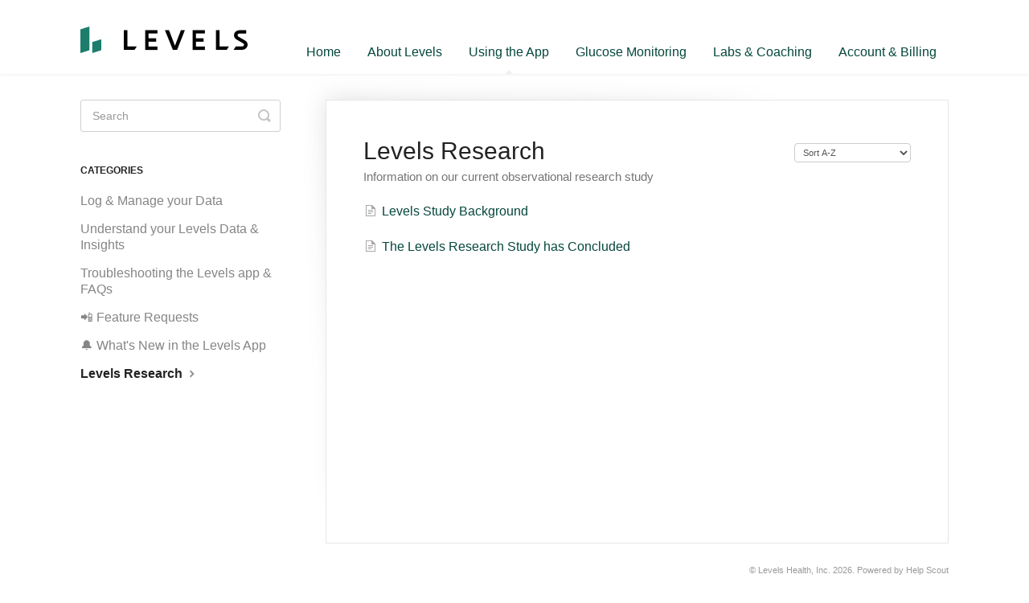

--- FILE ---
content_type: text/html; charset=utf-8
request_url: https://support.levels.com/category/254-levels-research?sort=custom
body_size: 3471
content:


<!DOCTYPE html>
<html>
    
<head>
    <meta charset="utf-8"/>
    <title>Levels Research - Levels Support</title>
    <meta name="viewport" content="width=device-width, maximum-scale=1"/>
    <meta name="apple-mobile-web-app-capable" content="yes"/>
    <meta name="format-detection" content="telephone=no">
    <meta name="description" content="Information on our current observational research study"/>
    <meta name="author" content="Levels Health, Inc."/>
    <link rel="canonical" href="https://support.levels.com/category/254-levels-research"/>
    

    
        <link rel="stylesheet" href="//d3eto7onm69fcz.cloudfront.net/assets/stylesheets/launch-1768319778945.css">
    
    <style>
        body { background: #ffffff; }
        .navbar .navbar-inner { background: #ffffff; }
        .navbar .nav li a, 
        .navbar .icon-private-w  { color: #05473c; }
        .navbar .brand, 
        .navbar .nav li a:hover, 
        .navbar .nav li a:focus, 
        .navbar .nav .active a, 
        .navbar .nav .active a:hover, 
        .navbar .nav .active a:focus  { color: #05473c; }
        .navbar a:hover .icon-private-w, 
        .navbar a:focus .icon-private-w, 
        .navbar .active a .icon-private-w, 
        .navbar .active a:hover .icon-private-w, 
        .navbar .active a:focus .icon-private-w { color: #05473c; }
        #serp-dd .result a:hover,
        #serp-dd .result > li.active,
        #fullArticle strong a,
        #fullArticle a strong,
        .collection a,
        .contentWrapper a,
        .most-pop-articles .popArticles a,
        .most-pop-articles .popArticles a:hover span,
        .category-list .category .article-count,
        .category-list .category:hover .article-count { color: #05473c; }
        #fullArticle, 
        #fullArticle p, 
        #fullArticle ul, 
        #fullArticle ol, 
        #fullArticle li, 
        #fullArticle div, 
        #fullArticle blockquote, 
        #fullArticle dd, 
        #fullArticle table { color:#000000; }
    </style>
    
        <link rel="stylesheet" href="//s3.amazonaws.com/helpscout.net/docs/assets/5f6243234cedfd0017635412/attachments/6240e12942ba434a7afe0153/HS_Css.css">
    
    <link rel="apple-touch-icon-precomposed" href="//d33v4339jhl8k0.cloudfront.net/docs/assets/5f6243234cedfd0017635412/images/6240d2c1ab585b230a8a54ad/LEVELS_Logo_Logomark_Black.png">
    <link rel="shortcut icon" type="image/png" href="//d33v4339jhl8k0.cloudfront.net/docs/assets/5f6243234cedfd0017635412/images/6240d2c12ce7ed0fb091a104/LEVELS_Logo_Logomark_Black.png">
    <!--[if lt IE 9]>
    
        <script src="//d3eto7onm69fcz.cloudfront.net/assets/javascripts/html5shiv.min.js"></script>
    
    <![endif]-->
    
        <script type="application/ld+json">
        {"@context":"https://schema.org","@type":"WebSite","url":"https://support.levels.com","potentialAction":{"@type":"SearchAction","target":"https://support.levels.com/search?query={query}","query-input":"required name=query"}}
        </script>
    
        <script type="application/ld+json">
        {"@context":"https://schema.org","@type":"BreadcrumbList","itemListElement":[{"@type":"ListItem","position":1,"name":"Levels Support","item":"https://support.levels.com"},{"@type":"ListItem","position":2,"name":"Using the App","item":"https://support.levels.com/collection/6-using-the-app"},{"@type":"ListItem","position":3,"name":"Levels Research","item":"https://support.levels.com/category/254-levels-research"}]}
        </script>
    
    
        <!-- Internal CSS-->
<style>
.brand { margin-bottom: 15px } 
.navbar .nav li#contact { display: none; }
</style>
<!-- End Internal CSS -->


<!-- Fin AI Chatbot -->
<script>
  window.intercomSettings = {
    api_base: "https://api-iam.intercom.io",
    app_id: "y569g7z7"
  };
</script>

<script>
// We pre-filled your app ID in the widget URL: 'https://widget.intercom.io/widget/y569g7z7'
(function(){var w=window;var ic=w.Intercom;if(typeof ic==="function"){ic('reattach_activator');ic('update',w.intercomSettings);}else{var d=document;var i=function(){i.c(arguments);};i.q=[];i.c=function(args){i.q.push(args);};w.Intercom=i;var l=function(){var s=d.createElement('script');s.type='text/javascript';s.async=true;s.src='https://widget.intercom.io/widget/y569g7z7';var x=d.getElementsByTagName('script')[0];x.parentNode.insertBefore(s,x);};if(document.readyState==='complete'){l();}else if(w.attachEvent){w.attachEvent('onload',l);}else{w.addEventListener('load',l,false);}}})();
</script>
<!-- Fin AI Chatbot -->

    
</head>
    
    <body>
        
<header id="mainNav" class="navbar">
    <div class="navbar-inner">
        <div class="container-fluid">
            <a class="brand" href="https://levels.com">
            
                
                    <img src="//d33v4339jhl8k0.cloudfront.net/docs/assets/5f6243234cedfd0017635412/images/689fb852e2d35b594eaa5822/logo_levels_2color_standard_on_light.png" alt="Levels Support" width="208" height="34">
                

            
            </a>
            
                <button type="button" class="btn btn-navbar" data-toggle="collapse" data-target=".nav-collapse">
                    <span class="sr-only">Toggle Navigation</span>
                    <span class="icon-bar"></span>
                    <span class="icon-bar"></span>
                    <span class="icon-bar"></span>
                </button>
            
            <div class="nav-collapse collapse">
                <nav role="navigation"><!-- added for accessibility -->
                <ul class="nav">
                    
                        <li id="home"><a href="/">Home <b class="caret"></b></a></li>
                    
                    
                        
                            <li  id="about-levels"><a href="/collection/434-about-levels">About Levels  <b class="caret"></b></a></li>
                        
                            <li  class="active"  id="using-the-app"><a href="/collection/6-using-the-app">Using the App  <b class="caret"></b></a></li>
                        
                            <li  id="glucose-monitoring"><a href="/collection/606-glucose-monitoring">Glucose Monitoring  <b class="caret"></b></a></li>
                        
                            <li  id="labs-coaching"><a href="/collection/11-labs-coaching"> Labs &amp; Coaching  <b class="caret"></b></a></li>
                        
                            <li  id="account-billing"><a href="/collection/22-account-billing">Account &amp; Billing  <b class="caret"></b></a></li>
                        
                    
                    
                </ul>
                </nav>
            </div><!--/.nav-collapse -->
        </div><!--/container-->
    </div><!--/navbar-inner-->
</header>
        <section id="contentArea" class="container-fluid">
            <div class="row-fluid">
                <section id="main-content" class="span9">
                    <div class="contentWrapper">
                        
    <hgroup id="categoryHead">
        <h1>Levels Research</h1>
        <p class="descrip">Information on our current observational research study</p>
        <div class="sort">
             

<form action="/category/254-levels-research" method="GET" >
    
                <select name="sort" id="sortBy" title="sort-by" onchange="this.form.submit();" aria-label="Page reloads on selection">
                    
                        <option value="" >Sort by Default</option>
                    
                        <option value="name"  selected="selected">Sort A-Z</option>
                    
                        <option value="popularity" >Sort by Popularity</option>
                    
                        <option value="updatedAt" >Sort by Last Updated</option>
                    
                </select>
            
</form>

        </div>
    </hgroup><!--/categoryHead-->

    
        <ul class="articleList">
            
                <li><a href="/article/373-levels-study-background"><i class="icon-article-doc"></i><span>Levels Study Background</span></a></li>
            
                <li><a href="/article/683-the-levels-research-study-has-concluded"><i class="icon-article-doc"></i><span>The Levels Research Study has Concluded</span></a></li>
            
        </ul><!--/articleList-->

        
    

                    </div><!--/contentWrapper-->
                    
                </section><!--/content-->
                <aside id="sidebar" class="span3">
                 

<form action="/search" method="GET" id="searchBar" class="sm" autocomplete="off">
    
                    <input type="hidden" name="collectionId" value="5f6b7c594cedfd00176376e5"/>
                    <input type="text" name="query" title="search-query" class="search-query" placeholder="Search" value="" aria-label="Search" />
                    <button type="submit">
                        <span class="sr-only">Toggle Search</span>
                        <i class="icon-search"></i>
                    </button>
                    <div id="serp-dd" style="display: none;" class="sb">
                        <ul class="result">
                        </ul>
                    </div>
                
</form>

                
                    <h3>Categories</h3>
                    <ul class="nav nav-list">
                    
                        
                            <li ><a href="/category/57-unboxing">Log &amp; Manage your Data  <i class="icon-arrow"></i></a></li>
                        
                    
                        
                            <li ><a href="/category/9-ios">Understand your Levels Data &amp; Insights  <i class="icon-arrow"></i></a></li>
                        
                    
                        
                            <li ><a href="/category/456-troubleshooting-the-levels-app-faqs">Troubleshooting the Levels app &amp; FAQs  <i class="icon-arrow"></i></a></li>
                        
                    
                        
                            <li ><a href="/category/454-feature-requests">📲 Feature Requests  <i class="icon-arrow"></i></a></li>
                        
                    
                        
                            <li ><a href="/category/426-whats-new-in-the-levels-app">🔔 What&#x27;s New in the Levels App  <i class="icon-arrow"></i></a></li>
                        
                    
                        
                            <li  class="active" ><a href="/category/254-levels-research">Levels Research  <i class="icon-arrow"></i></a></li>
                        
                    
                    </ul>
                
                </aside><!--/span-->
            </div><!--/row-->
            <div id="noResults" style="display:none;">No results found</div>
            <footer>
                

<p>&copy;
    
        <a href="https://levels.com">Levels Health, Inc.</a>
    
    2026. <span>Powered by <a rel="nofollow noopener noreferrer" href="https://www.helpscout.com/docs-refer/?co=Levels+Health%2C+Inc.&utm_source=docs&utm_medium=footerlink&utm_campaign=Docs+Branding" target="_blank">Help Scout</a></span>
    
        
    
</p>

            </footer>
        </section><!--/.fluid-container-->
        
        
    <script src="//d3eto7onm69fcz.cloudfront.net/assets/javascripts/app4.min.js"></script>

<script>
// keep iOS links from opening safari
if(("standalone" in window.navigator) && window.navigator.standalone){
// If you want to prevent remote links in standalone web apps opening Mobile Safari, change 'remotes' to true
var noddy, remotes = false;
document.addEventListener('click', function(event) {
noddy = event.target;
while(noddy.nodeName !== "A" && noddy.nodeName !== "HTML") {
noddy = noddy.parentNode;
}

if('href' in noddy && noddy.href.indexOf('http') !== -1 && (noddy.href.indexOf(document.location.host) !== -1 || remotes)){
event.preventDefault();
document.location.href = noddy.href;
}

},false);
}
</script>
        
    </body>
</html>

--- FILE ---
content_type: text/css
request_url: https://s3.amazonaws.com/helpscout.net/docs/assets/5f6243234cedfd0017635412/attachments/6240e12942ba434a7afe0153/HS_Css.css
body_size: 3733
content:
/* https://docs.helpscout.com/article/835-css-styles-to-snag */

/*  U3 TYPOGRAPHY  */

@font-face {
	font-family: "GT Sectra";
	src: url(https://www.levelshealth.com/wp-content/themes/levels-health/assets-fonts/gt-sectra-fine-book.woff) format("woff"),
		 url(https://www.levelshealth.com/wp-content/themes/levels-health/assets-fonts/gt-sectra-fine-book.woff2) format("woff2"),
		 url(https://www.levelshealth.com/wp-content/themes/levels-health/assets-fonts/gt-sectra-fine-book.ttf) format("truetype");
	font-weight: 200;
	font-style: normal;
}

@font-face {
	font-family: "TT Hoves";
	src: url(https://www.levelshealth.com/wp-content/themes/levels-health/assets-fonts/tt-hoves-light.woff) format("woff"),
		 url(https://www.levelshealth.com/wp-content/themes/levels-health/assets-fonts/tt-hoves-light.woff2) format("woff2"),
		 url(https://www.levelshealth.com/wp-content/themes/levels-health/assets-fonts/tt-hoves-light.ttf) format("truetype");
	font-weight: 200;
	font-style: normal;
}

@font-face {
	font-family: "TT Hoves";
	src: url(https://www.levelshealth.com/wp-content/themes/levels-health/assets-fonts/tt-hoves-regular.woff) format("woff"),
		 url(https://www.levelshealth.com/wp-content/themes/levels-health/assets-fonts/tt-hoves-regular.woff2) format("woff2"),
		 url(https://www.levelshealth.com/wp-content/themes/levels-health/assets-fonts/tt-hoves-regular.ttf) format("truetype");
	font-weight: 400;
	font-style: normal;
}

@font-face {
	font-family: "TT Hoves";
	src: url(https://www.levelshealth.com/wp-content/themes/levels-health/assets-fonts/tt-hoves-demibold.woff) format("woff"),
		 url(https://www.levelshealth.com/wp-content/themes/levels-health/assets-fonts/tt-hoves-demibold.woff2) format("woff2"),
		 url(https://www.levelshealth.com/wp-content/themes/levels-health/assets-fonts/tt-hoves-demibold.ttf) format("truetype");
	font-weight: 600;
	font-style: normal;
}

@font-face {
	font-family: "TT Hoves";
	src: url(https://www.levelshealth.com/wp-content/themes/levels-health/assets-fonts/tt-hoves-bold.woff) format("woff"),
		 url(https://www.levelshealth.com/wp-content/themes/levels-health/assets-fonts/tt-hoves-bold.woff2) format("woff2"),
		 url(https://www.levelshealth.com/wp-content/themes/levels-health/assets-fonts/tt-hoves-bold.ttf) format("truetype");
	font-weight: 700;
	font-style: normal;
}


/* header search background image */
#docsSearch {
	height: 200px;
	background: url("url") no-repeat center 100% / cover transparent;
	background: #05473c;
	border-bottom: none;
	padding-top: 75px;
	position: relative;
	top: -1px;
}

/* change the color of search bar and button */
#searchBar .search-query {
	background: #fff;
	border-color: transparent;
	box-shadow: none;
	color: #9EA8A9;
}
#searchBar button {
	background: #5D6465;
	border-color: transparent;
	color: #fff;
}
#searchBar button:hover {
	background: #000;
	border-color: transparent;
	color: #fff;
}


/* change font entire site */
body {
       font-family: 'TT Hoves', sans-serif;
       color: #000000;
}

#fullArticle, #fullArticle p, #fullArticle ul, #fullArticle ol, #fullArticle li, #fullArticle div, #fullArticle blockquote, #fullArticle dd, #fullArticle table {
	font-size:16px;
}

#sidebar .nav-list a {
	font-size:1.3em;
}

.category-list p {
	font-size:16px;
}


.navbar .nav li a, .navbar .icon-private-w {
	font-size:16px;
}

/* change font docs search bar */
#docsSearch h1 {
     font-family: 'GT Sectra', sans-serif;
     color: #fff;
}


/* remove last updated */
.articleFoot time.lu {
    display:none;
}

/* border and bgcolor for categories 
.category-list .category {
	background-color:#FFFFFF;
	border-bottom: 1px solid #DBDBDB;
	border-radius: 3px;
	border-left:0;
	border-right:0;
	border-top:0;
}
*/
